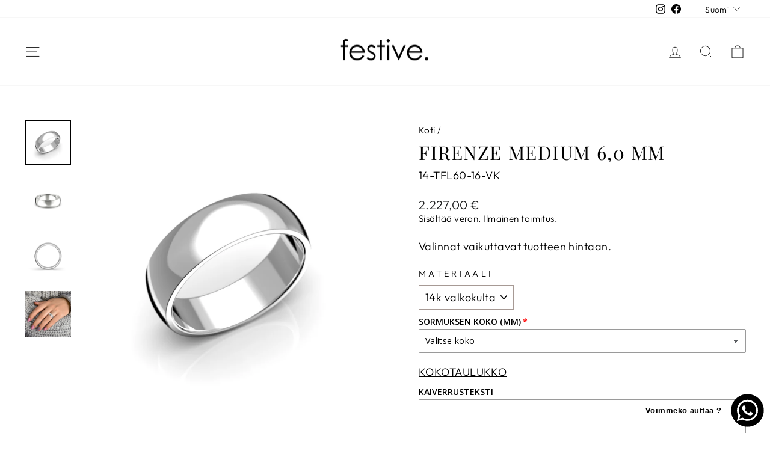

--- FILE ---
content_type: text/javascript; charset=utf-8
request_url: https://www.festive.fi/products/firenze-medium-6-0-mm.js
body_size: 1499
content:
{"id":4799434096689,"title":"Firenze Medium 6,0 mm","handle":"firenze-medium-6-0-mm","description":"\u003ctable data-mce-fragment=\"1\" width=\"423\"\u003e\n\u003ctbody data-mce-fragment=\"1\"\u003e\n\u003ctr data-mce-fragment=\"1\"\u003e\n\u003ctd data-mce-fragment=\"1\" width=\"423\"\u003eHienostunut Festive Firenze Medium-kihlasormus, jossa on pyöristetty tynnyrimäinen muotoilu. Jos haluat profiililtaan kevyemmän ja ohuemman kihlasormuksen, tutustu Festiven malleihin \u003ca href=\"https:\/\/www.festive.fi\/search?type=product%2Carticle%2Cpage\u0026amp;q=firenze+light\" target=\"_blank\" title=\"Firenze Light\" rel=\"noopener noreferrer\"\u003eFirenze Light\u003c\/a\u003e. \u003ca href=\"https:\/\/www.festive.fi\/search?type=product%2Carticle%2Cpage\u0026amp;q=firenze+heavy\" target=\"_blank\" title=\"Heavy-mallit\" rel=\"noopener noreferrer\"\u003eHeavy-mallit\u003c\/a\u003e ovat profiililtaan paksumpia.\u003cbr data-mce-fragment=\"1\"\u003e \u003cbr data-mce-fragment=\"1\"\u003e Koko \u003ca href=\"https:\/\/www.festive.fi\/collections\/kihlasormukset\" target=\"_blank\" title=\"kihlasormusmallistomme\" rel=\"noopener noreferrer\"\u003ekihlasormusmallistomme\u003c\/a\u003e\u003ca title=\"kihlasormusmallistomme\" href=\"https:\/\/www.festive.fi\/collections\/kihlasormukset\"\u003e \u003c\/a\u003esoveltuu sekä naisille että miehille.\u003cbr data-mce-fragment=\"1\"\u003e \u003cbr data-mce-fragment=\"1\"\u003e\n\u003cul\u003e\n\u003cli\u003eLeveys: 6,0 mm\u003c\/li\u003e\n\u003cli\u003ePaksuus: 1,6 mm\u003c\/li\u003e\n\u003cli\u003eSormuksen profiili: Tynnyriflakka\u003c\/li\u003e\n\u003c\/ul\u003e\n\u003c\/td\u003e\n\u003c\/tr\u003e\n\u003c\/tbody\u003e\n\u003c\/table\u003e","published_at":"2020-11-25T12:43:25+02:00","created_at":"2020-11-25T12:43:25+02:00","vendor":"Festive.","type":"Kihlasormukset","tags":["100 - 390€","10mm","14k keltakulta","14k punakulta","14k valkokulta","18k keltakulta","18k punakulta","18k valkokulta","390 - 1000€","9k keltakulta","9k punakulta","9k valkokulta","_related_kihlasormukset","firenze tfl","Kihlasormukset","Kivetön","medium","Medium 1.6mm","Normaalihintainen","P1.6mm","Platina 950","Sormukset"],"price":103400,"price_min":103400,"price_max":342300,"available":true,"price_varies":true,"compare_at_price":null,"compare_at_price_min":0,"compare_at_price_max":0,"compare_at_price_varies":false,"variants":[{"id":32540299984945,"title":"14k valkokulta","option1":"14k valkokulta","option2":null,"option3":null,"sku":"14-TFL60-16-VK","requires_shipping":true,"taxable":true,"featured_image":{"id":15634715344945,"product_id":4799434096689,"position":1,"created_at":"2020-11-25T12:43:44+02:00","updated_at":"2020-11-30T14:51:17+02:00","alt":"Firenze Medium 5,0 mm Festive sormus","width":1920,"height":1920,"src":"https:\/\/cdn.shopify.com\/s\/files\/1\/0259\/0421\/8161\/products\/TFL60-16VKViisto.jpg?v=1606740677","variant_ids":[32540299984945,32540300083249,32540300181553,32540300279857]},"available":true,"name":"Firenze Medium 6,0 mm - 14k valkokulta","public_title":"14k valkokulta","options":["14k valkokulta"],"price":222700,"weight":0,"compare_at_price":null,"inventory_management":null,"barcode":null,"featured_media":{"alt":"Firenze Medium 5,0 mm Festive sormus","id":7808255033393,"position":1,"preview_image":{"aspect_ratio":1.0,"height":1920,"width":1920,"src":"https:\/\/cdn.shopify.com\/s\/files\/1\/0259\/0421\/8161\/products\/TFL60-16VKViisto.jpg?v=1606740677"}},"requires_selling_plan":false,"selling_plan_allocations":[]},{"id":32540300017713,"title":"14k keltakulta","option1":"14k keltakulta","option2":null,"option3":null,"sku":"14-TFL60-16-KK","requires_shipping":true,"taxable":true,"featured_image":{"id":15634715508785,"product_id":4799434096689,"position":5,"created_at":"2020-11-25T12:43:45+02:00","updated_at":"2022-01-10T16:02:59+02:00","alt":"Firenze Medium 6,0 mm Festive sormus","width":1920,"height":1920,"src":"https:\/\/cdn.shopify.com\/s\/files\/1\/0259\/0421\/8161\/products\/TFL60-16KKViisto..jpg?v=1641823379","variant_ids":[32540300017713,32540300116017,32540300214321]},"available":true,"name":"Firenze Medium 6,0 mm - 14k keltakulta","public_title":"14k keltakulta","options":["14k keltakulta"],"price":194900,"weight":0,"compare_at_price":null,"inventory_management":null,"barcode":null,"featured_media":{"alt":"Firenze Medium 6,0 mm Festive sormus","id":7808254902321,"position":5,"preview_image":{"aspect_ratio":1.0,"height":1920,"width":1920,"src":"https:\/\/cdn.shopify.com\/s\/files\/1\/0259\/0421\/8161\/products\/TFL60-16KKViisto..jpg?v=1641823379"}},"requires_selling_plan":false,"selling_plan_allocations":[]},{"id":32540300050481,"title":"14k punakulta","option1":"14k punakulta","option2":null,"option3":null,"sku":"14-TFL60-16-PK","requires_shipping":true,"taxable":true,"featured_image":{"id":15634715410481,"product_id":4799434096689,"position":9,"created_at":"2020-11-25T12:43:45+02:00","updated_at":"2022-01-10T16:02:59+02:00","alt":"Firenze Medium 6,0 mm Festive sormus","width":1920,"height":1920,"src":"https:\/\/cdn.shopify.com\/s\/files\/1\/0259\/0421\/8161\/products\/TFL60-16PKViisto.jpg?v=1641823379","variant_ids":[32540300050481,32540300148785,32540300247089]},"available":true,"name":"Firenze Medium 6,0 mm - 14k punakulta","public_title":"14k punakulta","options":["14k punakulta"],"price":194900,"weight":0,"compare_at_price":null,"inventory_management":null,"barcode":null,"featured_media":{"alt":"Firenze Medium 6,0 mm Festive sormus","id":7808254967857,"position":9,"preview_image":{"aspect_ratio":1.0,"height":1920,"width":1920,"src":"https:\/\/cdn.shopify.com\/s\/files\/1\/0259\/0421\/8161\/products\/TFL60-16PKViisto.jpg?v=1641823379"}},"requires_selling_plan":false,"selling_plan_allocations":[]},{"id":32540300083249,"title":"18k valkokulta","option1":"18k valkokulta","option2":null,"option3":null,"sku":"18-TFL60-16-VK","requires_shipping":true,"taxable":true,"featured_image":{"id":15634715344945,"product_id":4799434096689,"position":1,"created_at":"2020-11-25T12:43:44+02:00","updated_at":"2020-11-30T14:51:17+02:00","alt":"Firenze Medium 5,0 mm Festive sormus","width":1920,"height":1920,"src":"https:\/\/cdn.shopify.com\/s\/files\/1\/0259\/0421\/8161\/products\/TFL60-16VKViisto.jpg?v=1606740677","variant_ids":[32540299984945,32540300083249,32540300181553,32540300279857]},"available":true,"name":"Firenze Medium 6,0 mm - 18k valkokulta","public_title":"18k valkokulta","options":["18k valkokulta"],"price":342300,"weight":0,"compare_at_price":null,"inventory_management":null,"barcode":null,"featured_media":{"alt":"Firenze Medium 5,0 mm Festive sormus","id":7808255033393,"position":1,"preview_image":{"aspect_ratio":1.0,"height":1920,"width":1920,"src":"https:\/\/cdn.shopify.com\/s\/files\/1\/0259\/0421\/8161\/products\/TFL60-16VKViisto.jpg?v=1606740677"}},"requires_selling_plan":false,"selling_plan_allocations":[]},{"id":32540300116017,"title":"18k keltakulta","option1":"18k keltakulta","option2":null,"option3":null,"sku":"18-TFL60-16-KK","requires_shipping":true,"taxable":true,"featured_image":{"id":15634715508785,"product_id":4799434096689,"position":5,"created_at":"2020-11-25T12:43:45+02:00","updated_at":"2022-01-10T16:02:59+02:00","alt":"Firenze Medium 6,0 mm Festive sormus","width":1920,"height":1920,"src":"https:\/\/cdn.shopify.com\/s\/files\/1\/0259\/0421\/8161\/products\/TFL60-16KKViisto..jpg?v=1641823379","variant_ids":[32540300017713,32540300116017,32540300214321]},"available":true,"name":"Firenze Medium 6,0 mm - 18k keltakulta","public_title":"18k keltakulta","options":["18k keltakulta"],"price":308100,"weight":0,"compare_at_price":null,"inventory_management":null,"barcode":null,"featured_media":{"alt":"Firenze Medium 6,0 mm Festive sormus","id":7808254902321,"position":5,"preview_image":{"aspect_ratio":1.0,"height":1920,"width":1920,"src":"https:\/\/cdn.shopify.com\/s\/files\/1\/0259\/0421\/8161\/products\/TFL60-16KKViisto..jpg?v=1641823379"}},"requires_selling_plan":false,"selling_plan_allocations":[]},{"id":32540300148785,"title":"18k punakulta","option1":"18k punakulta","option2":null,"option3":null,"sku":"18-TFL60-16-PK","requires_shipping":true,"taxable":true,"featured_image":{"id":15634715410481,"product_id":4799434096689,"position":9,"created_at":"2020-11-25T12:43:45+02:00","updated_at":"2022-01-10T16:02:59+02:00","alt":"Firenze Medium 6,0 mm Festive sormus","width":1920,"height":1920,"src":"https:\/\/cdn.shopify.com\/s\/files\/1\/0259\/0421\/8161\/products\/TFL60-16PKViisto.jpg?v=1641823379","variant_ids":[32540300050481,32540300148785,32540300247089]},"available":true,"name":"Firenze Medium 6,0 mm - 18k punakulta","public_title":"18k punakulta","options":["18k punakulta"],"price":308100,"weight":0,"compare_at_price":null,"inventory_management":null,"barcode":null,"featured_media":{"alt":"Firenze Medium 6,0 mm Festive sormus","id":7808254967857,"position":9,"preview_image":{"aspect_ratio":1.0,"height":1920,"width":1920,"src":"https:\/\/cdn.shopify.com\/s\/files\/1\/0259\/0421\/8161\/products\/TFL60-16PKViisto.jpg?v=1641823379"}},"requires_selling_plan":false,"selling_plan_allocations":[]},{"id":32540300181553,"title":"9k valkokulta","option1":"9k valkokulta","option2":null,"option3":null,"sku":"9-TFL60-16-VK","requires_shipping":true,"taxable":true,"featured_image":{"id":15634715344945,"product_id":4799434096689,"position":1,"created_at":"2020-11-25T12:43:44+02:00","updated_at":"2020-11-30T14:51:17+02:00","alt":"Firenze Medium 5,0 mm Festive sormus","width":1920,"height":1920,"src":"https:\/\/cdn.shopify.com\/s\/files\/1\/0259\/0421\/8161\/products\/TFL60-16VKViisto.jpg?v=1606740677","variant_ids":[32540299984945,32540300083249,32540300181553,32540300279857]},"available":true,"name":"Firenze Medium 6,0 mm - 9k valkokulta","public_title":"9k valkokulta","options":["9k valkokulta"],"price":103400,"weight":0,"compare_at_price":null,"inventory_management":null,"barcode":null,"featured_media":{"alt":"Firenze Medium 5,0 mm Festive sormus","id":7808255033393,"position":1,"preview_image":{"aspect_ratio":1.0,"height":1920,"width":1920,"src":"https:\/\/cdn.shopify.com\/s\/files\/1\/0259\/0421\/8161\/products\/TFL60-16VKViisto.jpg?v=1606740677"}},"requires_selling_plan":false,"selling_plan_allocations":[]},{"id":32540300214321,"title":"9k keltakulta","option1":"9k keltakulta","option2":null,"option3":null,"sku":"9-TFL60-16-KK","requires_shipping":true,"taxable":true,"featured_image":{"id":15634715508785,"product_id":4799434096689,"position":5,"created_at":"2020-11-25T12:43:45+02:00","updated_at":"2022-01-10T16:02:59+02:00","alt":"Firenze Medium 6,0 mm Festive sormus","width":1920,"height":1920,"src":"https:\/\/cdn.shopify.com\/s\/files\/1\/0259\/0421\/8161\/products\/TFL60-16KKViisto..jpg?v=1641823379","variant_ids":[32540300017713,32540300116017,32540300214321]},"available":true,"name":"Firenze Medium 6,0 mm - 9k keltakulta","public_title":"9k keltakulta","options":["9k keltakulta"],"price":103400,"weight":0,"compare_at_price":null,"inventory_management":null,"barcode":null,"featured_media":{"alt":"Firenze Medium 6,0 mm Festive sormus","id":7808254902321,"position":5,"preview_image":{"aspect_ratio":1.0,"height":1920,"width":1920,"src":"https:\/\/cdn.shopify.com\/s\/files\/1\/0259\/0421\/8161\/products\/TFL60-16KKViisto..jpg?v=1641823379"}},"requires_selling_plan":false,"selling_plan_allocations":[]},{"id":32540300247089,"title":"9k punakulta","option1":"9k punakulta","option2":null,"option3":null,"sku":"9-TFL60-16-PK","requires_shipping":true,"taxable":true,"featured_image":{"id":15634715410481,"product_id":4799434096689,"position":9,"created_at":"2020-11-25T12:43:45+02:00","updated_at":"2022-01-10T16:02:59+02:00","alt":"Firenze Medium 6,0 mm Festive sormus","width":1920,"height":1920,"src":"https:\/\/cdn.shopify.com\/s\/files\/1\/0259\/0421\/8161\/products\/TFL60-16PKViisto.jpg?v=1641823379","variant_ids":[32540300050481,32540300148785,32540300247089]},"available":true,"name":"Firenze Medium 6,0 mm - 9k punakulta","public_title":"9k punakulta","options":["9k punakulta"],"price":103400,"weight":0,"compare_at_price":null,"inventory_management":null,"barcode":null,"featured_media":{"alt":"Firenze Medium 6,0 mm Festive sormus","id":7808254967857,"position":9,"preview_image":{"aspect_ratio":1.0,"height":1920,"width":1920,"src":"https:\/\/cdn.shopify.com\/s\/files\/1\/0259\/0421\/8161\/products\/TFL60-16PKViisto.jpg?v=1641823379"}},"requires_selling_plan":false,"selling_plan_allocations":[]},{"id":32540300279857,"title":"platina 950","option1":"platina 950","option2":null,"option3":null,"sku":"95-TFL60-16-PT","requires_shipping":true,"taxable":true,"featured_image":{"id":15634715344945,"product_id":4799434096689,"position":1,"created_at":"2020-11-25T12:43:44+02:00","updated_at":"2020-11-30T14:51:17+02:00","alt":"Firenze Medium 5,0 mm Festive sormus","width":1920,"height":1920,"src":"https:\/\/cdn.shopify.com\/s\/files\/1\/0259\/0421\/8161\/products\/TFL60-16VKViisto.jpg?v=1606740677","variant_ids":[32540299984945,32540300083249,32540300181553,32540300279857]},"available":true,"name":"Firenze Medium 6,0 mm - platina 950","public_title":"platina 950","options":["platina 950"],"price":232300,"weight":0,"compare_at_price":null,"inventory_management":null,"barcode":null,"featured_media":{"alt":"Firenze Medium 5,0 mm Festive sormus","id":7808255033393,"position":1,"preview_image":{"aspect_ratio":1.0,"height":1920,"width":1920,"src":"https:\/\/cdn.shopify.com\/s\/files\/1\/0259\/0421\/8161\/products\/TFL60-16VKViisto.jpg?v=1606740677"}},"requires_selling_plan":false,"selling_plan_allocations":[]}],"images":["\/\/cdn.shopify.com\/s\/files\/1\/0259\/0421\/8161\/products\/TFL60-16VKViisto.jpg?v=1606740677","\/\/cdn.shopify.com\/s\/files\/1\/0259\/0421\/8161\/products\/TFL60-16VK-POYTA.jpg?v=1606740677","\/\/cdn.shopify.com\/s\/files\/1\/0259\/0421\/8161\/products\/TFL60-16VKSivukuva.jpg?v=1606740677","\/\/cdn.shopify.com\/s\/files\/1\/0259\/0421\/8161\/products\/kihlasormus_firenze_medium-6mm_vk.jpg?v=1641823379","\/\/cdn.shopify.com\/s\/files\/1\/0259\/0421\/8161\/products\/TFL60-16KKViisto..jpg?v=1641823379","\/\/cdn.shopify.com\/s\/files\/1\/0259\/0421\/8161\/products\/TFL60-16KK-POYTA.jpg?v=1641823379","\/\/cdn.shopify.com\/s\/files\/1\/0259\/0421\/8161\/products\/TFL60-16KKSivukuva.jpg?v=1641823379","\/\/cdn.shopify.com\/s\/files\/1\/0259\/0421\/8161\/products\/kihlasormus_firenze_medium-6mm-kk.jpg?v=1641823379","\/\/cdn.shopify.com\/s\/files\/1\/0259\/0421\/8161\/products\/TFL60-16PKViisto.jpg?v=1641823379","\/\/cdn.shopify.com\/s\/files\/1\/0259\/0421\/8161\/products\/TFL60-16PK-POYTA..jpg?v=1641823379","\/\/cdn.shopify.com\/s\/files\/1\/0259\/0421\/8161\/products\/TFL60-16PKSivukuva.jpg?v=1641823379","\/\/cdn.shopify.com\/s\/files\/1\/0259\/0421\/8161\/products\/kihlasormus_firenze_medium-6mm-PK.jpg?v=1641823379"],"featured_image":"\/\/cdn.shopify.com\/s\/files\/1\/0259\/0421\/8161\/products\/TFL60-16VKViisto.jpg?v=1606740677","options":[{"name":"Materiaali","position":1,"values":["14k valkokulta","14k keltakulta","14k punakulta","18k valkokulta","18k keltakulta","18k punakulta","9k valkokulta","9k keltakulta","9k punakulta","platina 950"]}],"url":"\/products\/firenze-medium-6-0-mm","media":[{"alt":"Firenze Medium 5,0 mm Festive sormus","id":7808255033393,"position":1,"preview_image":{"aspect_ratio":1.0,"height":1920,"width":1920,"src":"https:\/\/cdn.shopify.com\/s\/files\/1\/0259\/0421\/8161\/products\/TFL60-16VKViisto.jpg?v=1606740677"},"aspect_ratio":1.0,"height":1920,"media_type":"image","src":"https:\/\/cdn.shopify.com\/s\/files\/1\/0259\/0421\/8161\/products\/TFL60-16VKViisto.jpg?v=1606740677","width":1920},{"alt":"Firenze Medium 5,0 mm Festive sormus","id":7808254836785,"position":2,"preview_image":{"aspect_ratio":1.0,"height":1920,"width":1920,"src":"https:\/\/cdn.shopify.com\/s\/files\/1\/0259\/0421\/8161\/products\/TFL60-16VK-POYTA.jpg?v=1606740677"},"aspect_ratio":1.0,"height":1920,"media_type":"image","src":"https:\/\/cdn.shopify.com\/s\/files\/1\/0259\/0421\/8161\/products\/TFL60-16VK-POYTA.jpg?v=1606740677","width":1920},{"alt":"Firenze Medium 6,0 mm Festive sormus","id":7808255000625,"position":3,"preview_image":{"aspect_ratio":1.0,"height":1920,"width":1920,"src":"https:\/\/cdn.shopify.com\/s\/files\/1\/0259\/0421\/8161\/products\/TFL60-16VKSivukuva.jpg?v=1606740677"},"aspect_ratio":1.0,"height":1920,"media_type":"image","src":"https:\/\/cdn.shopify.com\/s\/files\/1\/0259\/0421\/8161\/products\/TFL60-16VKSivukuva.jpg?v=1606740677","width":1920},{"alt":"Firenze Medium 6,0 mm Festive sormus","id":28970180968660,"position":4,"preview_image":{"aspect_ratio":0.999,"height":1401,"width":1400,"src":"https:\/\/cdn.shopify.com\/s\/files\/1\/0259\/0421\/8161\/products\/kihlasormus_firenze_medium-6mm_vk.jpg?v=1641823379"},"aspect_ratio":0.999,"height":1401,"media_type":"image","src":"https:\/\/cdn.shopify.com\/s\/files\/1\/0259\/0421\/8161\/products\/kihlasormus_firenze_medium-6mm_vk.jpg?v=1641823379","width":1400},{"alt":"Firenze Medium 6,0 mm Festive sormus","id":7808254902321,"position":5,"preview_image":{"aspect_ratio":1.0,"height":1920,"width":1920,"src":"https:\/\/cdn.shopify.com\/s\/files\/1\/0259\/0421\/8161\/products\/TFL60-16KKViisto..jpg?v=1641823379"},"aspect_ratio":1.0,"height":1920,"media_type":"image","src":"https:\/\/cdn.shopify.com\/s\/files\/1\/0259\/0421\/8161\/products\/TFL60-16KKViisto..jpg?v=1641823379","width":1920},{"alt":"Firenze Medium 6,0 mm Festive sormus","id":7808254771249,"position":6,"preview_image":{"aspect_ratio":1.0,"height":1920,"width":1920,"src":"https:\/\/cdn.shopify.com\/s\/files\/1\/0259\/0421\/8161\/products\/TFL60-16KK-POYTA.jpg?v=1641823379"},"aspect_ratio":1.0,"height":1920,"media_type":"image","src":"https:\/\/cdn.shopify.com\/s\/files\/1\/0259\/0421\/8161\/products\/TFL60-16KK-POYTA.jpg?v=1641823379","width":1920},{"alt":"Firenze Medium 6,0 mm Festive sormus","id":7808254869553,"position":7,"preview_image":{"aspect_ratio":1.0,"height":1920,"width":1920,"src":"https:\/\/cdn.shopify.com\/s\/files\/1\/0259\/0421\/8161\/products\/TFL60-16KKSivukuva.jpg?v=1641823379"},"aspect_ratio":1.0,"height":1920,"media_type":"image","src":"https:\/\/cdn.shopify.com\/s\/files\/1\/0259\/0421\/8161\/products\/TFL60-16KKSivukuva.jpg?v=1641823379","width":1920},{"alt":"Firenze Medium 6,0 mm Festive sormus","id":28970180935892,"position":8,"preview_image":{"aspect_ratio":0.999,"height":1401,"width":1400,"src":"https:\/\/cdn.shopify.com\/s\/files\/1\/0259\/0421\/8161\/products\/kihlasormus_firenze_medium-6mm-kk.jpg?v=1641823379"},"aspect_ratio":0.999,"height":1401,"media_type":"image","src":"https:\/\/cdn.shopify.com\/s\/files\/1\/0259\/0421\/8161\/products\/kihlasormus_firenze_medium-6mm-kk.jpg?v=1641823379","width":1400},{"alt":"Firenze Medium 6,0 mm Festive sormus","id":7808254967857,"position":9,"preview_image":{"aspect_ratio":1.0,"height":1920,"width":1920,"src":"https:\/\/cdn.shopify.com\/s\/files\/1\/0259\/0421\/8161\/products\/TFL60-16PKViisto.jpg?v=1641823379"},"aspect_ratio":1.0,"height":1920,"media_type":"image","src":"https:\/\/cdn.shopify.com\/s\/files\/1\/0259\/0421\/8161\/products\/TFL60-16PKViisto.jpg?v=1641823379","width":1920},{"alt":"Firenze Medium 6,0 mm Festive sormus","id":7808254804017,"position":10,"preview_image":{"aspect_ratio":1.0,"height":1920,"width":1920,"src":"https:\/\/cdn.shopify.com\/s\/files\/1\/0259\/0421\/8161\/products\/TFL60-16PK-POYTA..jpg?v=1641823379"},"aspect_ratio":1.0,"height":1920,"media_type":"image","src":"https:\/\/cdn.shopify.com\/s\/files\/1\/0259\/0421\/8161\/products\/TFL60-16PK-POYTA..jpg?v=1641823379","width":1920},{"alt":"Firenze Medium 6,0 mm Festive sormus","id":7808254935089,"position":11,"preview_image":{"aspect_ratio":1.0,"height":1920,"width":1920,"src":"https:\/\/cdn.shopify.com\/s\/files\/1\/0259\/0421\/8161\/products\/TFL60-16PKSivukuva.jpg?v=1641823379"},"aspect_ratio":1.0,"height":1920,"media_type":"image","src":"https:\/\/cdn.shopify.com\/s\/files\/1\/0259\/0421\/8161\/products\/TFL60-16PKSivukuva.jpg?v=1641823379","width":1920},{"alt":"Firenze Medium 6,0 mm Festive sormus","id":28970180903124,"position":12,"preview_image":{"aspect_ratio":0.999,"height":1401,"width":1400,"src":"https:\/\/cdn.shopify.com\/s\/files\/1\/0259\/0421\/8161\/products\/kihlasormus_firenze_medium-6mm-PK.jpg?v=1641823379"},"aspect_ratio":0.999,"height":1401,"media_type":"image","src":"https:\/\/cdn.shopify.com\/s\/files\/1\/0259\/0421\/8161\/products\/kihlasormus_firenze_medium-6mm-PK.jpg?v=1641823379","width":1400}],"requires_selling_plan":false,"selling_plan_groups":[]}

--- FILE ---
content_type: text/javascript; charset=utf-8
request_url: https://www.festive.fi/products/kokolisa-medium.js
body_size: 770
content:
{"id":8579718283590,"title":"Kokolisä medium","handle":"kokolisa-medium","description":"","published_at":"2023-08-30T13:06:14+03:00","created_at":"2023-08-30T12:06:41+03:00","vendor":"Festive","type":"Kokolisä","tags":["kokolisä"],"price":8000,"price_min":8000,"price_max":14000,"available":true,"price_varies":true,"compare_at_price":null,"compare_at_price_min":0,"compare_at_price_max":0,"compare_at_price_varies":false,"variants":[{"id":48482850013510,"title":"18","option1":"18","option2":null,"option3":null,"sku":"KLM-1800","requires_shipping":true,"taxable":true,"featured_image":{"id":52146475761990,"product_id":8579718283590,"position":1,"created_at":"2023-08-30T12:06:44+03:00","updated_at":"2023-08-30T12:06:44+03:00","alt":null,"width":500,"height":500,"src":"https:\/\/cdn.shopify.com\/s\/files\/1\/0259\/0421\/8161\/files\/Kokolisa_101e1217-c8e7-4e4c-ba4b-fc8bfe677d1e.jpg?v=1693386404","variant_ids":[48482850013510,48482850046278,48482850079046,48482850111814,48482850144582,48482850177350,48482850210118,48482850242886,48482850275654,48482850308422,48482850341190,48482850373958,48482850406726,48482850439494,48482850472262,48482850505030,48482850537798,48482850570566,48482850603334,48482850636102,48482850668870,48482850701638,48482850734406,48482850767174,48482850799942]},"available":true,"name":"Kokolisä medium - 18","public_title":"18","options":["18"],"price":8000,"weight":0,"compare_at_price":null,"inventory_management":null,"barcode":null,"featured_media":{"alt":null,"id":44758025666886,"position":1,"preview_image":{"aspect_ratio":1.0,"height":500,"width":500,"src":"https:\/\/cdn.shopify.com\/s\/files\/1\/0259\/0421\/8161\/files\/Kokolisa_101e1217-c8e7-4e4c-ba4b-fc8bfe677d1e.jpg?v=1693386404"}},"requires_selling_plan":false,"selling_plan_allocations":[]},{"id":48482850046278,"title":"18.25","option1":"18.25","option2":null,"option3":null,"sku":"KLM-1825","requires_shipping":true,"taxable":true,"featured_image":{"id":52146475761990,"product_id":8579718283590,"position":1,"created_at":"2023-08-30T12:06:44+03:00","updated_at":"2023-08-30T12:06:44+03:00","alt":null,"width":500,"height":500,"src":"https:\/\/cdn.shopify.com\/s\/files\/1\/0259\/0421\/8161\/files\/Kokolisa_101e1217-c8e7-4e4c-ba4b-fc8bfe677d1e.jpg?v=1693386404","variant_ids":[48482850013510,48482850046278,48482850079046,48482850111814,48482850144582,48482850177350,48482850210118,48482850242886,48482850275654,48482850308422,48482850341190,48482850373958,48482850406726,48482850439494,48482850472262,48482850505030,48482850537798,48482850570566,48482850603334,48482850636102,48482850668870,48482850701638,48482850734406,48482850767174,48482850799942]},"available":true,"name":"Kokolisä medium - 18.25","public_title":"18.25","options":["18.25"],"price":8000,"weight":0,"compare_at_price":null,"inventory_management":null,"barcode":null,"featured_media":{"alt":null,"id":44758025666886,"position":1,"preview_image":{"aspect_ratio":1.0,"height":500,"width":500,"src":"https:\/\/cdn.shopify.com\/s\/files\/1\/0259\/0421\/8161\/files\/Kokolisa_101e1217-c8e7-4e4c-ba4b-fc8bfe677d1e.jpg?v=1693386404"}},"requires_selling_plan":false,"selling_plan_allocations":[]},{"id":48482850079046,"title":"18.5","option1":"18.5","option2":null,"option3":null,"sku":"KLM-1850","requires_shipping":true,"taxable":true,"featured_image":{"id":52146475761990,"product_id":8579718283590,"position":1,"created_at":"2023-08-30T12:06:44+03:00","updated_at":"2023-08-30T12:06:44+03:00","alt":null,"width":500,"height":500,"src":"https:\/\/cdn.shopify.com\/s\/files\/1\/0259\/0421\/8161\/files\/Kokolisa_101e1217-c8e7-4e4c-ba4b-fc8bfe677d1e.jpg?v=1693386404","variant_ids":[48482850013510,48482850046278,48482850079046,48482850111814,48482850144582,48482850177350,48482850210118,48482850242886,48482850275654,48482850308422,48482850341190,48482850373958,48482850406726,48482850439494,48482850472262,48482850505030,48482850537798,48482850570566,48482850603334,48482850636102,48482850668870,48482850701638,48482850734406,48482850767174,48482850799942]},"available":true,"name":"Kokolisä medium - 18.5","public_title":"18.5","options":["18.5"],"price":8000,"weight":0,"compare_at_price":null,"inventory_management":null,"barcode":null,"featured_media":{"alt":null,"id":44758025666886,"position":1,"preview_image":{"aspect_ratio":1.0,"height":500,"width":500,"src":"https:\/\/cdn.shopify.com\/s\/files\/1\/0259\/0421\/8161\/files\/Kokolisa_101e1217-c8e7-4e4c-ba4b-fc8bfe677d1e.jpg?v=1693386404"}},"requires_selling_plan":false,"selling_plan_allocations":[]},{"id":48482850111814,"title":"18.75","option1":"18.75","option2":null,"option3":null,"sku":"KLM-1875","requires_shipping":true,"taxable":true,"featured_image":{"id":52146475761990,"product_id":8579718283590,"position":1,"created_at":"2023-08-30T12:06:44+03:00","updated_at":"2023-08-30T12:06:44+03:00","alt":null,"width":500,"height":500,"src":"https:\/\/cdn.shopify.com\/s\/files\/1\/0259\/0421\/8161\/files\/Kokolisa_101e1217-c8e7-4e4c-ba4b-fc8bfe677d1e.jpg?v=1693386404","variant_ids":[48482850013510,48482850046278,48482850079046,48482850111814,48482850144582,48482850177350,48482850210118,48482850242886,48482850275654,48482850308422,48482850341190,48482850373958,48482850406726,48482850439494,48482850472262,48482850505030,48482850537798,48482850570566,48482850603334,48482850636102,48482850668870,48482850701638,48482850734406,48482850767174,48482850799942]},"available":true,"name":"Kokolisä medium - 18.75","public_title":"18.75","options":["18.75"],"price":8000,"weight":0,"compare_at_price":null,"inventory_management":null,"barcode":null,"featured_media":{"alt":null,"id":44758025666886,"position":1,"preview_image":{"aspect_ratio":1.0,"height":500,"width":500,"src":"https:\/\/cdn.shopify.com\/s\/files\/1\/0259\/0421\/8161\/files\/Kokolisa_101e1217-c8e7-4e4c-ba4b-fc8bfe677d1e.jpg?v=1693386404"}},"requires_selling_plan":false,"selling_plan_allocations":[]},{"id":48482850144582,"title":"19","option1":"19","option2":null,"option3":null,"sku":"KLM-1900","requires_shipping":true,"taxable":true,"featured_image":{"id":52146475761990,"product_id":8579718283590,"position":1,"created_at":"2023-08-30T12:06:44+03:00","updated_at":"2023-08-30T12:06:44+03:00","alt":null,"width":500,"height":500,"src":"https:\/\/cdn.shopify.com\/s\/files\/1\/0259\/0421\/8161\/files\/Kokolisa_101e1217-c8e7-4e4c-ba4b-fc8bfe677d1e.jpg?v=1693386404","variant_ids":[48482850013510,48482850046278,48482850079046,48482850111814,48482850144582,48482850177350,48482850210118,48482850242886,48482850275654,48482850308422,48482850341190,48482850373958,48482850406726,48482850439494,48482850472262,48482850505030,48482850537798,48482850570566,48482850603334,48482850636102,48482850668870,48482850701638,48482850734406,48482850767174,48482850799942]},"available":true,"name":"Kokolisä medium - 19","public_title":"19","options":["19"],"price":8000,"weight":0,"compare_at_price":null,"inventory_management":null,"barcode":null,"featured_media":{"alt":null,"id":44758025666886,"position":1,"preview_image":{"aspect_ratio":1.0,"height":500,"width":500,"src":"https:\/\/cdn.shopify.com\/s\/files\/1\/0259\/0421\/8161\/files\/Kokolisa_101e1217-c8e7-4e4c-ba4b-fc8bfe677d1e.jpg?v=1693386404"}},"requires_selling_plan":false,"selling_plan_allocations":[]},{"id":48482850177350,"title":"19.25","option1":"19.25","option2":null,"option3":null,"sku":"KLM-1925","requires_shipping":true,"taxable":true,"featured_image":{"id":52146475761990,"product_id":8579718283590,"position":1,"created_at":"2023-08-30T12:06:44+03:00","updated_at":"2023-08-30T12:06:44+03:00","alt":null,"width":500,"height":500,"src":"https:\/\/cdn.shopify.com\/s\/files\/1\/0259\/0421\/8161\/files\/Kokolisa_101e1217-c8e7-4e4c-ba4b-fc8bfe677d1e.jpg?v=1693386404","variant_ids":[48482850013510,48482850046278,48482850079046,48482850111814,48482850144582,48482850177350,48482850210118,48482850242886,48482850275654,48482850308422,48482850341190,48482850373958,48482850406726,48482850439494,48482850472262,48482850505030,48482850537798,48482850570566,48482850603334,48482850636102,48482850668870,48482850701638,48482850734406,48482850767174,48482850799942]},"available":true,"name":"Kokolisä medium - 19.25","public_title":"19.25","options":["19.25"],"price":8000,"weight":0,"compare_at_price":null,"inventory_management":null,"barcode":null,"featured_media":{"alt":null,"id":44758025666886,"position":1,"preview_image":{"aspect_ratio":1.0,"height":500,"width":500,"src":"https:\/\/cdn.shopify.com\/s\/files\/1\/0259\/0421\/8161\/files\/Kokolisa_101e1217-c8e7-4e4c-ba4b-fc8bfe677d1e.jpg?v=1693386404"}},"requires_selling_plan":false,"selling_plan_allocations":[]},{"id":48482850210118,"title":"19.5","option1":"19.5","option2":null,"option3":null,"sku":"KLM-1950","requires_shipping":true,"taxable":true,"featured_image":{"id":52146475761990,"product_id":8579718283590,"position":1,"created_at":"2023-08-30T12:06:44+03:00","updated_at":"2023-08-30T12:06:44+03:00","alt":null,"width":500,"height":500,"src":"https:\/\/cdn.shopify.com\/s\/files\/1\/0259\/0421\/8161\/files\/Kokolisa_101e1217-c8e7-4e4c-ba4b-fc8bfe677d1e.jpg?v=1693386404","variant_ids":[48482850013510,48482850046278,48482850079046,48482850111814,48482850144582,48482850177350,48482850210118,48482850242886,48482850275654,48482850308422,48482850341190,48482850373958,48482850406726,48482850439494,48482850472262,48482850505030,48482850537798,48482850570566,48482850603334,48482850636102,48482850668870,48482850701638,48482850734406,48482850767174,48482850799942]},"available":true,"name":"Kokolisä medium - 19.5","public_title":"19.5","options":["19.5"],"price":8000,"weight":0,"compare_at_price":null,"inventory_management":null,"barcode":null,"featured_media":{"alt":null,"id":44758025666886,"position":1,"preview_image":{"aspect_ratio":1.0,"height":500,"width":500,"src":"https:\/\/cdn.shopify.com\/s\/files\/1\/0259\/0421\/8161\/files\/Kokolisa_101e1217-c8e7-4e4c-ba4b-fc8bfe677d1e.jpg?v=1693386404"}},"requires_selling_plan":false,"selling_plan_allocations":[]},{"id":48482850242886,"title":"19.75","option1":"19.75","option2":null,"option3":null,"sku":"KLM-1975","requires_shipping":true,"taxable":true,"featured_image":{"id":52146475761990,"product_id":8579718283590,"position":1,"created_at":"2023-08-30T12:06:44+03:00","updated_at":"2023-08-30T12:06:44+03:00","alt":null,"width":500,"height":500,"src":"https:\/\/cdn.shopify.com\/s\/files\/1\/0259\/0421\/8161\/files\/Kokolisa_101e1217-c8e7-4e4c-ba4b-fc8bfe677d1e.jpg?v=1693386404","variant_ids":[48482850013510,48482850046278,48482850079046,48482850111814,48482850144582,48482850177350,48482850210118,48482850242886,48482850275654,48482850308422,48482850341190,48482850373958,48482850406726,48482850439494,48482850472262,48482850505030,48482850537798,48482850570566,48482850603334,48482850636102,48482850668870,48482850701638,48482850734406,48482850767174,48482850799942]},"available":true,"name":"Kokolisä medium - 19.75","public_title":"19.75","options":["19.75"],"price":8000,"weight":0,"compare_at_price":null,"inventory_management":null,"barcode":null,"featured_media":{"alt":null,"id":44758025666886,"position":1,"preview_image":{"aspect_ratio":1.0,"height":500,"width":500,"src":"https:\/\/cdn.shopify.com\/s\/files\/1\/0259\/0421\/8161\/files\/Kokolisa_101e1217-c8e7-4e4c-ba4b-fc8bfe677d1e.jpg?v=1693386404"}},"requires_selling_plan":false,"selling_plan_allocations":[]},{"id":48482850275654,"title":"20","option1":"20","option2":null,"option3":null,"sku":"KLM-2000","requires_shipping":true,"taxable":true,"featured_image":{"id":52146475761990,"product_id":8579718283590,"position":1,"created_at":"2023-08-30T12:06:44+03:00","updated_at":"2023-08-30T12:06:44+03:00","alt":null,"width":500,"height":500,"src":"https:\/\/cdn.shopify.com\/s\/files\/1\/0259\/0421\/8161\/files\/Kokolisa_101e1217-c8e7-4e4c-ba4b-fc8bfe677d1e.jpg?v=1693386404","variant_ids":[48482850013510,48482850046278,48482850079046,48482850111814,48482850144582,48482850177350,48482850210118,48482850242886,48482850275654,48482850308422,48482850341190,48482850373958,48482850406726,48482850439494,48482850472262,48482850505030,48482850537798,48482850570566,48482850603334,48482850636102,48482850668870,48482850701638,48482850734406,48482850767174,48482850799942]},"available":true,"name":"Kokolisä medium - 20","public_title":"20","options":["20"],"price":8000,"weight":0,"compare_at_price":null,"inventory_management":null,"barcode":null,"featured_media":{"alt":null,"id":44758025666886,"position":1,"preview_image":{"aspect_ratio":1.0,"height":500,"width":500,"src":"https:\/\/cdn.shopify.com\/s\/files\/1\/0259\/0421\/8161\/files\/Kokolisa_101e1217-c8e7-4e4c-ba4b-fc8bfe677d1e.jpg?v=1693386404"}},"requires_selling_plan":false,"selling_plan_allocations":[]},{"id":48482850308422,"title":"20.25","option1":"20.25","option2":null,"option3":null,"sku":"KLM-2025","requires_shipping":true,"taxable":true,"featured_image":{"id":52146475761990,"product_id":8579718283590,"position":1,"created_at":"2023-08-30T12:06:44+03:00","updated_at":"2023-08-30T12:06:44+03:00","alt":null,"width":500,"height":500,"src":"https:\/\/cdn.shopify.com\/s\/files\/1\/0259\/0421\/8161\/files\/Kokolisa_101e1217-c8e7-4e4c-ba4b-fc8bfe677d1e.jpg?v=1693386404","variant_ids":[48482850013510,48482850046278,48482850079046,48482850111814,48482850144582,48482850177350,48482850210118,48482850242886,48482850275654,48482850308422,48482850341190,48482850373958,48482850406726,48482850439494,48482850472262,48482850505030,48482850537798,48482850570566,48482850603334,48482850636102,48482850668870,48482850701638,48482850734406,48482850767174,48482850799942]},"available":true,"name":"Kokolisä medium - 20.25","public_title":"20.25","options":["20.25"],"price":14000,"weight":0,"compare_at_price":null,"inventory_management":null,"barcode":null,"featured_media":{"alt":null,"id":44758025666886,"position":1,"preview_image":{"aspect_ratio":1.0,"height":500,"width":500,"src":"https:\/\/cdn.shopify.com\/s\/files\/1\/0259\/0421\/8161\/files\/Kokolisa_101e1217-c8e7-4e4c-ba4b-fc8bfe677d1e.jpg?v=1693386404"}},"requires_selling_plan":false,"selling_plan_allocations":[]},{"id":48482850341190,"title":"20.5","option1":"20.5","option2":null,"option3":null,"sku":"KLM-2050","requires_shipping":true,"taxable":true,"featured_image":{"id":52146475761990,"product_id":8579718283590,"position":1,"created_at":"2023-08-30T12:06:44+03:00","updated_at":"2023-08-30T12:06:44+03:00","alt":null,"width":500,"height":500,"src":"https:\/\/cdn.shopify.com\/s\/files\/1\/0259\/0421\/8161\/files\/Kokolisa_101e1217-c8e7-4e4c-ba4b-fc8bfe677d1e.jpg?v=1693386404","variant_ids":[48482850013510,48482850046278,48482850079046,48482850111814,48482850144582,48482850177350,48482850210118,48482850242886,48482850275654,48482850308422,48482850341190,48482850373958,48482850406726,48482850439494,48482850472262,48482850505030,48482850537798,48482850570566,48482850603334,48482850636102,48482850668870,48482850701638,48482850734406,48482850767174,48482850799942]},"available":true,"name":"Kokolisä medium - 20.5","public_title":"20.5","options":["20.5"],"price":14000,"weight":0,"compare_at_price":null,"inventory_management":null,"barcode":null,"featured_media":{"alt":null,"id":44758025666886,"position":1,"preview_image":{"aspect_ratio":1.0,"height":500,"width":500,"src":"https:\/\/cdn.shopify.com\/s\/files\/1\/0259\/0421\/8161\/files\/Kokolisa_101e1217-c8e7-4e4c-ba4b-fc8bfe677d1e.jpg?v=1693386404"}},"requires_selling_plan":false,"selling_plan_allocations":[]},{"id":48482850373958,"title":"20.75","option1":"20.75","option2":null,"option3":null,"sku":"KLM-2075","requires_shipping":true,"taxable":true,"featured_image":{"id":52146475761990,"product_id":8579718283590,"position":1,"created_at":"2023-08-30T12:06:44+03:00","updated_at":"2023-08-30T12:06:44+03:00","alt":null,"width":500,"height":500,"src":"https:\/\/cdn.shopify.com\/s\/files\/1\/0259\/0421\/8161\/files\/Kokolisa_101e1217-c8e7-4e4c-ba4b-fc8bfe677d1e.jpg?v=1693386404","variant_ids":[48482850013510,48482850046278,48482850079046,48482850111814,48482850144582,48482850177350,48482850210118,48482850242886,48482850275654,48482850308422,48482850341190,48482850373958,48482850406726,48482850439494,48482850472262,48482850505030,48482850537798,48482850570566,48482850603334,48482850636102,48482850668870,48482850701638,48482850734406,48482850767174,48482850799942]},"available":true,"name":"Kokolisä medium - 20.75","public_title":"20.75","options":["20.75"],"price":14000,"weight":0,"compare_at_price":null,"inventory_management":null,"barcode":null,"featured_media":{"alt":null,"id":44758025666886,"position":1,"preview_image":{"aspect_ratio":1.0,"height":500,"width":500,"src":"https:\/\/cdn.shopify.com\/s\/files\/1\/0259\/0421\/8161\/files\/Kokolisa_101e1217-c8e7-4e4c-ba4b-fc8bfe677d1e.jpg?v=1693386404"}},"requires_selling_plan":false,"selling_plan_allocations":[]},{"id":48482850406726,"title":"21","option1":"21","option2":null,"option3":null,"sku":"KLM-2100","requires_shipping":true,"taxable":true,"featured_image":{"id":52146475761990,"product_id":8579718283590,"position":1,"created_at":"2023-08-30T12:06:44+03:00","updated_at":"2023-08-30T12:06:44+03:00","alt":null,"width":500,"height":500,"src":"https:\/\/cdn.shopify.com\/s\/files\/1\/0259\/0421\/8161\/files\/Kokolisa_101e1217-c8e7-4e4c-ba4b-fc8bfe677d1e.jpg?v=1693386404","variant_ids":[48482850013510,48482850046278,48482850079046,48482850111814,48482850144582,48482850177350,48482850210118,48482850242886,48482850275654,48482850308422,48482850341190,48482850373958,48482850406726,48482850439494,48482850472262,48482850505030,48482850537798,48482850570566,48482850603334,48482850636102,48482850668870,48482850701638,48482850734406,48482850767174,48482850799942]},"available":true,"name":"Kokolisä medium - 21","public_title":"21","options":["21"],"price":14000,"weight":0,"compare_at_price":null,"inventory_management":null,"barcode":null,"featured_media":{"alt":null,"id":44758025666886,"position":1,"preview_image":{"aspect_ratio":1.0,"height":500,"width":500,"src":"https:\/\/cdn.shopify.com\/s\/files\/1\/0259\/0421\/8161\/files\/Kokolisa_101e1217-c8e7-4e4c-ba4b-fc8bfe677d1e.jpg?v=1693386404"}},"requires_selling_plan":false,"selling_plan_allocations":[]},{"id":48482850439494,"title":"21.25","option1":"21.25","option2":null,"option3":null,"sku":"KLM-2125","requires_shipping":true,"taxable":true,"featured_image":{"id":52146475761990,"product_id":8579718283590,"position":1,"created_at":"2023-08-30T12:06:44+03:00","updated_at":"2023-08-30T12:06:44+03:00","alt":null,"width":500,"height":500,"src":"https:\/\/cdn.shopify.com\/s\/files\/1\/0259\/0421\/8161\/files\/Kokolisa_101e1217-c8e7-4e4c-ba4b-fc8bfe677d1e.jpg?v=1693386404","variant_ids":[48482850013510,48482850046278,48482850079046,48482850111814,48482850144582,48482850177350,48482850210118,48482850242886,48482850275654,48482850308422,48482850341190,48482850373958,48482850406726,48482850439494,48482850472262,48482850505030,48482850537798,48482850570566,48482850603334,48482850636102,48482850668870,48482850701638,48482850734406,48482850767174,48482850799942]},"available":true,"name":"Kokolisä medium - 21.25","public_title":"21.25","options":["21.25"],"price":14000,"weight":0,"compare_at_price":null,"inventory_management":null,"barcode":null,"featured_media":{"alt":null,"id":44758025666886,"position":1,"preview_image":{"aspect_ratio":1.0,"height":500,"width":500,"src":"https:\/\/cdn.shopify.com\/s\/files\/1\/0259\/0421\/8161\/files\/Kokolisa_101e1217-c8e7-4e4c-ba4b-fc8bfe677d1e.jpg?v=1693386404"}},"requires_selling_plan":false,"selling_plan_allocations":[]},{"id":48482850472262,"title":"21.5","option1":"21.5","option2":null,"option3":null,"sku":"KLM-2150","requires_shipping":true,"taxable":true,"featured_image":{"id":52146475761990,"product_id":8579718283590,"position":1,"created_at":"2023-08-30T12:06:44+03:00","updated_at":"2023-08-30T12:06:44+03:00","alt":null,"width":500,"height":500,"src":"https:\/\/cdn.shopify.com\/s\/files\/1\/0259\/0421\/8161\/files\/Kokolisa_101e1217-c8e7-4e4c-ba4b-fc8bfe677d1e.jpg?v=1693386404","variant_ids":[48482850013510,48482850046278,48482850079046,48482850111814,48482850144582,48482850177350,48482850210118,48482850242886,48482850275654,48482850308422,48482850341190,48482850373958,48482850406726,48482850439494,48482850472262,48482850505030,48482850537798,48482850570566,48482850603334,48482850636102,48482850668870,48482850701638,48482850734406,48482850767174,48482850799942]},"available":true,"name":"Kokolisä medium - 21.5","public_title":"21.5","options":["21.5"],"price":14000,"weight":0,"compare_at_price":null,"inventory_management":null,"barcode":null,"featured_media":{"alt":null,"id":44758025666886,"position":1,"preview_image":{"aspect_ratio":1.0,"height":500,"width":500,"src":"https:\/\/cdn.shopify.com\/s\/files\/1\/0259\/0421\/8161\/files\/Kokolisa_101e1217-c8e7-4e4c-ba4b-fc8bfe677d1e.jpg?v=1693386404"}},"requires_selling_plan":false,"selling_plan_allocations":[]},{"id":48482850505030,"title":"21.75","option1":"21.75","option2":null,"option3":null,"sku":"KLM-2175","requires_shipping":true,"taxable":true,"featured_image":{"id":52146475761990,"product_id":8579718283590,"position":1,"created_at":"2023-08-30T12:06:44+03:00","updated_at":"2023-08-30T12:06:44+03:00","alt":null,"width":500,"height":500,"src":"https:\/\/cdn.shopify.com\/s\/files\/1\/0259\/0421\/8161\/files\/Kokolisa_101e1217-c8e7-4e4c-ba4b-fc8bfe677d1e.jpg?v=1693386404","variant_ids":[48482850013510,48482850046278,48482850079046,48482850111814,48482850144582,48482850177350,48482850210118,48482850242886,48482850275654,48482850308422,48482850341190,48482850373958,48482850406726,48482850439494,48482850472262,48482850505030,48482850537798,48482850570566,48482850603334,48482850636102,48482850668870,48482850701638,48482850734406,48482850767174,48482850799942]},"available":true,"name":"Kokolisä medium - 21.75","public_title":"21.75","options":["21.75"],"price":14000,"weight":0,"compare_at_price":null,"inventory_management":null,"barcode":null,"featured_media":{"alt":null,"id":44758025666886,"position":1,"preview_image":{"aspect_ratio":1.0,"height":500,"width":500,"src":"https:\/\/cdn.shopify.com\/s\/files\/1\/0259\/0421\/8161\/files\/Kokolisa_101e1217-c8e7-4e4c-ba4b-fc8bfe677d1e.jpg?v=1693386404"}},"requires_selling_plan":false,"selling_plan_allocations":[]},{"id":48482850537798,"title":"22","option1":"22","option2":null,"option3":null,"sku":"KLM-2200","requires_shipping":true,"taxable":true,"featured_image":{"id":52146475761990,"product_id":8579718283590,"position":1,"created_at":"2023-08-30T12:06:44+03:00","updated_at":"2023-08-30T12:06:44+03:00","alt":null,"width":500,"height":500,"src":"https:\/\/cdn.shopify.com\/s\/files\/1\/0259\/0421\/8161\/files\/Kokolisa_101e1217-c8e7-4e4c-ba4b-fc8bfe677d1e.jpg?v=1693386404","variant_ids":[48482850013510,48482850046278,48482850079046,48482850111814,48482850144582,48482850177350,48482850210118,48482850242886,48482850275654,48482850308422,48482850341190,48482850373958,48482850406726,48482850439494,48482850472262,48482850505030,48482850537798,48482850570566,48482850603334,48482850636102,48482850668870,48482850701638,48482850734406,48482850767174,48482850799942]},"available":true,"name":"Kokolisä medium - 22","public_title":"22","options":["22"],"price":14000,"weight":0,"compare_at_price":null,"inventory_management":null,"barcode":null,"featured_media":{"alt":null,"id":44758025666886,"position":1,"preview_image":{"aspect_ratio":1.0,"height":500,"width":500,"src":"https:\/\/cdn.shopify.com\/s\/files\/1\/0259\/0421\/8161\/files\/Kokolisa_101e1217-c8e7-4e4c-ba4b-fc8bfe677d1e.jpg?v=1693386404"}},"requires_selling_plan":false,"selling_plan_allocations":[]},{"id":48482850570566,"title":"22.25","option1":"22.25","option2":null,"option3":null,"sku":"KLM-2225","requires_shipping":true,"taxable":true,"featured_image":{"id":52146475761990,"product_id":8579718283590,"position":1,"created_at":"2023-08-30T12:06:44+03:00","updated_at":"2023-08-30T12:06:44+03:00","alt":null,"width":500,"height":500,"src":"https:\/\/cdn.shopify.com\/s\/files\/1\/0259\/0421\/8161\/files\/Kokolisa_101e1217-c8e7-4e4c-ba4b-fc8bfe677d1e.jpg?v=1693386404","variant_ids":[48482850013510,48482850046278,48482850079046,48482850111814,48482850144582,48482850177350,48482850210118,48482850242886,48482850275654,48482850308422,48482850341190,48482850373958,48482850406726,48482850439494,48482850472262,48482850505030,48482850537798,48482850570566,48482850603334,48482850636102,48482850668870,48482850701638,48482850734406,48482850767174,48482850799942]},"available":true,"name":"Kokolisä medium - 22.25","public_title":"22.25","options":["22.25"],"price":14000,"weight":0,"compare_at_price":null,"inventory_management":null,"barcode":null,"featured_media":{"alt":null,"id":44758025666886,"position":1,"preview_image":{"aspect_ratio":1.0,"height":500,"width":500,"src":"https:\/\/cdn.shopify.com\/s\/files\/1\/0259\/0421\/8161\/files\/Kokolisa_101e1217-c8e7-4e4c-ba4b-fc8bfe677d1e.jpg?v=1693386404"}},"requires_selling_plan":false,"selling_plan_allocations":[]},{"id":48482850603334,"title":"22.5","option1":"22.5","option2":null,"option3":null,"sku":"KLM-2250","requires_shipping":true,"taxable":true,"featured_image":{"id":52146475761990,"product_id":8579718283590,"position":1,"created_at":"2023-08-30T12:06:44+03:00","updated_at":"2023-08-30T12:06:44+03:00","alt":null,"width":500,"height":500,"src":"https:\/\/cdn.shopify.com\/s\/files\/1\/0259\/0421\/8161\/files\/Kokolisa_101e1217-c8e7-4e4c-ba4b-fc8bfe677d1e.jpg?v=1693386404","variant_ids":[48482850013510,48482850046278,48482850079046,48482850111814,48482850144582,48482850177350,48482850210118,48482850242886,48482850275654,48482850308422,48482850341190,48482850373958,48482850406726,48482850439494,48482850472262,48482850505030,48482850537798,48482850570566,48482850603334,48482850636102,48482850668870,48482850701638,48482850734406,48482850767174,48482850799942]},"available":true,"name":"Kokolisä medium - 22.5","public_title":"22.5","options":["22.5"],"price":14000,"weight":0,"compare_at_price":null,"inventory_management":null,"barcode":null,"featured_media":{"alt":null,"id":44758025666886,"position":1,"preview_image":{"aspect_ratio":1.0,"height":500,"width":500,"src":"https:\/\/cdn.shopify.com\/s\/files\/1\/0259\/0421\/8161\/files\/Kokolisa_101e1217-c8e7-4e4c-ba4b-fc8bfe677d1e.jpg?v=1693386404"}},"requires_selling_plan":false,"selling_plan_allocations":[]},{"id":48482850636102,"title":"22.75","option1":"22.75","option2":null,"option3":null,"sku":"KLM-2275","requires_shipping":true,"taxable":true,"featured_image":{"id":52146475761990,"product_id":8579718283590,"position":1,"created_at":"2023-08-30T12:06:44+03:00","updated_at":"2023-08-30T12:06:44+03:00","alt":null,"width":500,"height":500,"src":"https:\/\/cdn.shopify.com\/s\/files\/1\/0259\/0421\/8161\/files\/Kokolisa_101e1217-c8e7-4e4c-ba4b-fc8bfe677d1e.jpg?v=1693386404","variant_ids":[48482850013510,48482850046278,48482850079046,48482850111814,48482850144582,48482850177350,48482850210118,48482850242886,48482850275654,48482850308422,48482850341190,48482850373958,48482850406726,48482850439494,48482850472262,48482850505030,48482850537798,48482850570566,48482850603334,48482850636102,48482850668870,48482850701638,48482850734406,48482850767174,48482850799942]},"available":true,"name":"Kokolisä medium - 22.75","public_title":"22.75","options":["22.75"],"price":14000,"weight":0,"compare_at_price":null,"inventory_management":null,"barcode":null,"featured_media":{"alt":null,"id":44758025666886,"position":1,"preview_image":{"aspect_ratio":1.0,"height":500,"width":500,"src":"https:\/\/cdn.shopify.com\/s\/files\/1\/0259\/0421\/8161\/files\/Kokolisa_101e1217-c8e7-4e4c-ba4b-fc8bfe677d1e.jpg?v=1693386404"}},"requires_selling_plan":false,"selling_plan_allocations":[]},{"id":48482850668870,"title":"23","option1":"23","option2":null,"option3":null,"sku":"KLM-2300","requires_shipping":true,"taxable":true,"featured_image":{"id":52146475761990,"product_id":8579718283590,"position":1,"created_at":"2023-08-30T12:06:44+03:00","updated_at":"2023-08-30T12:06:44+03:00","alt":null,"width":500,"height":500,"src":"https:\/\/cdn.shopify.com\/s\/files\/1\/0259\/0421\/8161\/files\/Kokolisa_101e1217-c8e7-4e4c-ba4b-fc8bfe677d1e.jpg?v=1693386404","variant_ids":[48482850013510,48482850046278,48482850079046,48482850111814,48482850144582,48482850177350,48482850210118,48482850242886,48482850275654,48482850308422,48482850341190,48482850373958,48482850406726,48482850439494,48482850472262,48482850505030,48482850537798,48482850570566,48482850603334,48482850636102,48482850668870,48482850701638,48482850734406,48482850767174,48482850799942]},"available":true,"name":"Kokolisä medium - 23","public_title":"23","options":["23"],"price":14000,"weight":0,"compare_at_price":null,"inventory_management":null,"barcode":null,"featured_media":{"alt":null,"id":44758025666886,"position":1,"preview_image":{"aspect_ratio":1.0,"height":500,"width":500,"src":"https:\/\/cdn.shopify.com\/s\/files\/1\/0259\/0421\/8161\/files\/Kokolisa_101e1217-c8e7-4e4c-ba4b-fc8bfe677d1e.jpg?v=1693386404"}},"requires_selling_plan":false,"selling_plan_allocations":[]},{"id":48482850701638,"title":"23.25","option1":"23.25","option2":null,"option3":null,"sku":"KLM-2325","requires_shipping":true,"taxable":true,"featured_image":{"id":52146475761990,"product_id":8579718283590,"position":1,"created_at":"2023-08-30T12:06:44+03:00","updated_at":"2023-08-30T12:06:44+03:00","alt":null,"width":500,"height":500,"src":"https:\/\/cdn.shopify.com\/s\/files\/1\/0259\/0421\/8161\/files\/Kokolisa_101e1217-c8e7-4e4c-ba4b-fc8bfe677d1e.jpg?v=1693386404","variant_ids":[48482850013510,48482850046278,48482850079046,48482850111814,48482850144582,48482850177350,48482850210118,48482850242886,48482850275654,48482850308422,48482850341190,48482850373958,48482850406726,48482850439494,48482850472262,48482850505030,48482850537798,48482850570566,48482850603334,48482850636102,48482850668870,48482850701638,48482850734406,48482850767174,48482850799942]},"available":true,"name":"Kokolisä medium - 23.25","public_title":"23.25","options":["23.25"],"price":14000,"weight":0,"compare_at_price":null,"inventory_management":null,"barcode":null,"featured_media":{"alt":null,"id":44758025666886,"position":1,"preview_image":{"aspect_ratio":1.0,"height":500,"width":500,"src":"https:\/\/cdn.shopify.com\/s\/files\/1\/0259\/0421\/8161\/files\/Kokolisa_101e1217-c8e7-4e4c-ba4b-fc8bfe677d1e.jpg?v=1693386404"}},"requires_selling_plan":false,"selling_plan_allocations":[]},{"id":48482850734406,"title":"23.5","option1":"23.5","option2":null,"option3":null,"sku":"KLM-2350","requires_shipping":true,"taxable":true,"featured_image":{"id":52146475761990,"product_id":8579718283590,"position":1,"created_at":"2023-08-30T12:06:44+03:00","updated_at":"2023-08-30T12:06:44+03:00","alt":null,"width":500,"height":500,"src":"https:\/\/cdn.shopify.com\/s\/files\/1\/0259\/0421\/8161\/files\/Kokolisa_101e1217-c8e7-4e4c-ba4b-fc8bfe677d1e.jpg?v=1693386404","variant_ids":[48482850013510,48482850046278,48482850079046,48482850111814,48482850144582,48482850177350,48482850210118,48482850242886,48482850275654,48482850308422,48482850341190,48482850373958,48482850406726,48482850439494,48482850472262,48482850505030,48482850537798,48482850570566,48482850603334,48482850636102,48482850668870,48482850701638,48482850734406,48482850767174,48482850799942]},"available":true,"name":"Kokolisä medium - 23.5","public_title":"23.5","options":["23.5"],"price":14000,"weight":0,"compare_at_price":null,"inventory_management":null,"barcode":null,"featured_media":{"alt":null,"id":44758025666886,"position":1,"preview_image":{"aspect_ratio":1.0,"height":500,"width":500,"src":"https:\/\/cdn.shopify.com\/s\/files\/1\/0259\/0421\/8161\/files\/Kokolisa_101e1217-c8e7-4e4c-ba4b-fc8bfe677d1e.jpg?v=1693386404"}},"requires_selling_plan":false,"selling_plan_allocations":[]},{"id":48482850767174,"title":"23.75","option1":"23.75","option2":null,"option3":null,"sku":"KLM-2375","requires_shipping":true,"taxable":true,"featured_image":{"id":52146475761990,"product_id":8579718283590,"position":1,"created_at":"2023-08-30T12:06:44+03:00","updated_at":"2023-08-30T12:06:44+03:00","alt":null,"width":500,"height":500,"src":"https:\/\/cdn.shopify.com\/s\/files\/1\/0259\/0421\/8161\/files\/Kokolisa_101e1217-c8e7-4e4c-ba4b-fc8bfe677d1e.jpg?v=1693386404","variant_ids":[48482850013510,48482850046278,48482850079046,48482850111814,48482850144582,48482850177350,48482850210118,48482850242886,48482850275654,48482850308422,48482850341190,48482850373958,48482850406726,48482850439494,48482850472262,48482850505030,48482850537798,48482850570566,48482850603334,48482850636102,48482850668870,48482850701638,48482850734406,48482850767174,48482850799942]},"available":true,"name":"Kokolisä medium - 23.75","public_title":"23.75","options":["23.75"],"price":14000,"weight":0,"compare_at_price":null,"inventory_management":null,"barcode":null,"featured_media":{"alt":null,"id":44758025666886,"position":1,"preview_image":{"aspect_ratio":1.0,"height":500,"width":500,"src":"https:\/\/cdn.shopify.com\/s\/files\/1\/0259\/0421\/8161\/files\/Kokolisa_101e1217-c8e7-4e4c-ba4b-fc8bfe677d1e.jpg?v=1693386404"}},"requires_selling_plan":false,"selling_plan_allocations":[]},{"id":48482850799942,"title":"24","option1":"24","option2":null,"option3":null,"sku":"KLM-2400","requires_shipping":true,"taxable":true,"featured_image":{"id":52146475761990,"product_id":8579718283590,"position":1,"created_at":"2023-08-30T12:06:44+03:00","updated_at":"2023-08-30T12:06:44+03:00","alt":null,"width":500,"height":500,"src":"https:\/\/cdn.shopify.com\/s\/files\/1\/0259\/0421\/8161\/files\/Kokolisa_101e1217-c8e7-4e4c-ba4b-fc8bfe677d1e.jpg?v=1693386404","variant_ids":[48482850013510,48482850046278,48482850079046,48482850111814,48482850144582,48482850177350,48482850210118,48482850242886,48482850275654,48482850308422,48482850341190,48482850373958,48482850406726,48482850439494,48482850472262,48482850505030,48482850537798,48482850570566,48482850603334,48482850636102,48482850668870,48482850701638,48482850734406,48482850767174,48482850799942]},"available":true,"name":"Kokolisä medium - 24","public_title":"24","options":["24"],"price":14000,"weight":0,"compare_at_price":null,"inventory_management":null,"barcode":null,"featured_media":{"alt":null,"id":44758025666886,"position":1,"preview_image":{"aspect_ratio":1.0,"height":500,"width":500,"src":"https:\/\/cdn.shopify.com\/s\/files\/1\/0259\/0421\/8161\/files\/Kokolisa_101e1217-c8e7-4e4c-ba4b-fc8bfe677d1e.jpg?v=1693386404"}},"requires_selling_plan":false,"selling_plan_allocations":[]}],"images":["\/\/cdn.shopify.com\/s\/files\/1\/0259\/0421\/8161\/files\/Kokolisa_101e1217-c8e7-4e4c-ba4b-fc8bfe677d1e.jpg?v=1693386404"],"featured_image":"\/\/cdn.shopify.com\/s\/files\/1\/0259\/0421\/8161\/files\/Kokolisa_101e1217-c8e7-4e4c-ba4b-fc8bfe677d1e.jpg?v=1693386404","options":[{"name":"Title","position":1,"values":["18","18.25","18.5","18.75","19","19.25","19.5","19.75","20","20.25","20.5","20.75","21","21.25","21.5","21.75","22","22.25","22.5","22.75","23","23.25","23.5","23.75","24"]}],"url":"\/products\/kokolisa-medium","media":[{"alt":null,"id":44758025666886,"position":1,"preview_image":{"aspect_ratio":1.0,"height":500,"width":500,"src":"https:\/\/cdn.shopify.com\/s\/files\/1\/0259\/0421\/8161\/files\/Kokolisa_101e1217-c8e7-4e4c-ba4b-fc8bfe677d1e.jpg?v=1693386404"},"aspect_ratio":1.0,"height":500,"media_type":"image","src":"https:\/\/cdn.shopify.com\/s\/files\/1\/0259\/0421\/8161\/files\/Kokolisa_101e1217-c8e7-4e4c-ba4b-fc8bfe677d1e.jpg?v=1693386404","width":500}],"requires_selling_plan":false,"selling_plan_groups":[]}